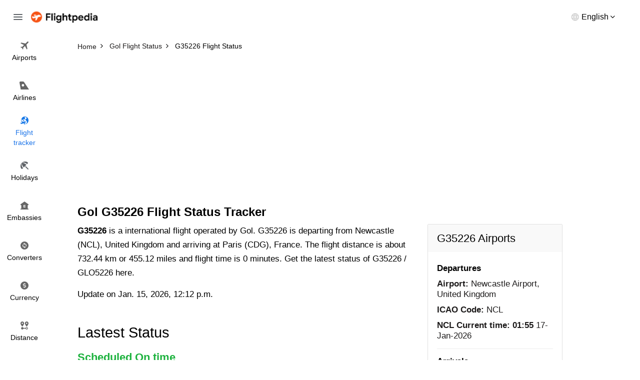

--- FILE ---
content_type: text/html; charset=utf-8
request_url: https://www.flightpedia.org/flight-status/g35226.html
body_size: 2757
content:
<!DOCTYPE html>
<html lang="en">
<head>  
  <meta http-equiv="Content-Type" content="text/html; charset=UTF-8" />
  <meta name="viewport" content="width=device-width, initial-scale=1">
  <title>Gol G35226 Flight Status - G3 5226 Flight Status </title>
  <meta name="description" content="Get the latest status of International flight Gol G35226 from Newcastle Airport (NCL) to Paris Charles de Gaulle Airport (CDG).">
  <meta name="keywords" content="G35226 flight status, G3 5226 flight status" />
  <link rel="canonical" href="https://www.flightpedia.org/flight-status/g35226.html" />
<link rel="amphtml" href="https://www.flightpedia.org/amp/flight-status/g35226.html"/>
  <link rel="shortcut icon" href="https://www.flightpedia.org/favicon.ico" type="image/x-icon">
  <link rel="icon" href="https://www.flightpedia.org/favicon.ico" type="image/x-icon">
  <link rel="apple-touch-icon" href="https://www.flightpedia.org/apple-icon.png"/>
  <link rel="apple-touch-icon" sizes="57x57" href="https://www.flightpedia.org/static/images/apple-icon-57x57.png">
  <link rel="apple-touch-icon" sizes="60x60" href="https://www.flightpedia.org/static/images/apple-icon-60x60.png">
  <link rel="apple-touch-icon" sizes="72x72" href="https://www.flightpedia.org/static/images/apple-icon-72x72.png">
  <link rel="apple-touch-icon" sizes="76x76" href="https://www.flightpedia.org/static/images/apple-icon-76x76.png">
  <link rel="apple-touch-icon" sizes="114x114" href="https://www.flightpedia.org/static/images/apple-icon-114x114.png">
  <link rel="apple-touch-icon" sizes="120x120" href="https://www.flightpedia.org/static/images/apple-icon-120x120.png">
  <link rel="apple-touch-icon" sizes="144x144" href="https://www.flightpedia.org/static/images/apple-icon-144x144.png">
  <link rel="apple-touch-icon" sizes="152x152" href="https://www.flightpedia.org/static/images/apple-icon-152x152.png">
  <link rel="apple-touch-icon" sizes="180x180" href="https://www.flightpedia.org/static/images/apple-icon-180x180.png">
  <link rel="icon" type="image/png" sizes="192x192"  href="https://www.flightpedia.org/static/images/android-icon-192x192.png">
  <link rel="icon" type="image/png" sizes="32x32" href="https://www.flightpedia.org/static/images/favicon-32x32.png">
  <link rel="icon" type="image/png" sizes="96x96" href="https://www.flightpedia.org/static/images/favicon-96x96.png">
  <link rel="icon" type="image/png" sizes="16x16" href="https://www.flightpedia.org/static/images/favicon-16x16.png">
  <link rel="manifest" href="https://www.flightpedia.org/static/images/manifest.json">
  <link rel="stylesheet" href="/static/CACHE/css/output.9773e934cc31.css" type="text/css">
  </head>
<body>
<header class="h">
    <div class="container-fluid">
        <div class="h_w">
            <span class="h_bars ic ic-bars js-bars"></span>
            <a href="/" class="h_a"><img src="/static/images/logo.png" alt="Flightpedia.org" width="133px" height="23px"></a>
            <div class="h_l">
                <div class="h_lt"><span>English</span></div>
                <ul class="h_ls">
                    <li><a href="#">International</a></li>
                    <li><a href="#">Deutsch</a></li>
                    <li><a href="#">Español</a></li>
                    <li><a href="#">Français</a></li>
                    <li><a href="#">Dansk</a></li>
                    <li><a href="#">Italiano</a></li>
                    <li><a href="#">Nederlands</a></li>
                </ul>
            </div>
        </div>
    </div>
    <nav class="n">
        <ul class="n_m">
            <li ><a href="/airports.html"><i class="ic ic-flight"></i> <span>Airports</span></a></li>
            <li ><a href="/airlines.html"><i class="ic ic-airline"></i> <span>Airlines</span></a></li>
            <li class="active"><a href="/flight-status.html"><i class="ic ic-tracker"></i> <span>Flight <br>tracker</span></a></li>
            <li ><a href="/holiday.html"><i class="ic ic-holiday"></i> <span>Holidays</span></a></li>
            <li ><a href="/embassy.html"><i class="ic ic-embassy"></i> <span>Embassies</span></a></li>
            <li ><a href="/convert.html"><i class="ic ic-converter"></i> <span>Converters</span></a></li>
            <li ><a href="/currency.html"><i class="ic ic-currency"></i> <span>Currency</span></a></li>
            <li ><a href="/flight-distance.html"><i class="ic ic-distance"></i> <span>Distance</span></a></li>
        </ul>
    </nav>
</header>
<div class="u">
    <a href="/" class="u_a"><img src="/static/images/logo.png" alt="Flightpedia" width="133px" height="23px"></a>
    <ul class="n_m">
        <li ><a href="/airports.html"><i class="ic ic-flight"></i> <span>Airports</span></a></li>
        <li ><a href="/airlines.html"><i class="ic ic-airline"></i> <span>Airlines</span></a></li>
        <li class="active"><a href="/flight-status.html"><i class="ic ic-tracker"></i> <span>Flight <br>tracker</span></a></li>
        <li ><a href="/holiday.html"><i class="ic ic-holiday"></i> <span>Holidays</span></a></li>
        <li ><a href="/embassy.html"><i class="ic ic-embassy"></i> <span>Embassies</span></a></li>
        <li ><a href="/convert.html"><i class="ic ic-converter"></i> <span>Converters</span></a></li>
        <li ><a href="/currency.html"><i class="ic ic-currency"></i> <span>Currency</span></a></li>
        <li ><a href="/flight-distance.html"><i class="ic ic-distance"></i> <span>Distance</span></a></li>
    </ul>
</div>

<main class="main-content">
  
<div class="breadcrumb-box">
	<div class="container">
		<ol class="breadcrumb clear-fix" vocab="https://schema.org/" typeof="BreadcrumbList">
			<li property="itemListElement" typeof="ListItem">
				<a class="crumb_link" href="https://www.flightpedia.org" property="item" typeof="WebPage"><span property="name">Home</span></a><meta property="position" content="1">
			</li>
			<li property="itemListElement" typeof="ListItem">
				<a class="crumb_link" href="https://www.flightpedia.org/airlines-status/gol.html" property="item" typeof="WebPage"><span property="name">Gol Flight Status</span></a><meta property="position" content="2">
			</li>
			<li class="active" property="itemListElement" typeof="ListItem">
				<span property="name">G35226 Flight Status</span><meta property="position" content="3">
			</li>
		</ol>
	</div>
</div>
<div class="container">
<ins class="adsbygoogle"
     style="display:block"
     data-ad-client="ca-pub-1483918455930612"
     data-ad-slot="7574881828"
     data-ad-format="auto"></ins>
<script>
(adsbygoogle = window.adsbygoogle || []).push({});
</script>
</div>
<div class="s s1">
	<div class="container">
		<h1 class="s1_t">Gol G35226  Flight Status Tracker</h1>
		<div class="s1_w">
			<div class="s1_os">
				<p><b>G35226</b> is a international flight operated by Gol. G35226 is departing from Newcastle (NCL), United Kingdom and arriving at Paris (CDG), France. The flight distance is about 732.44 km or 455.12 miles and flight time is 0 minutes. Get the latest status of G35226 / GLO5226 here.</p>
				<div class="s1_od">Update on Jan. 15, 2026, 12:12 p.m.</div>
			</div>
			<div class="s1_wi">
				<div class="s_h">
					<h2 class="s_t">Lastest Status</h2>
				</div>
				<div class="s5_m">
					<div class="s5_w">
						<div class="s5_u">
							<b>Scheduled On time</b>
							</div>
						<div class="s5_a text-center"><img alt="G3 Flight Status" src="/media/icon/airlines/G3.jpg"/></div>
						<div class="s5_g">
							<div class="s5_gc">
								<div class="s5_c">
									<div class="s5_ct">NCL</div>
									<div class="s5_cb">
										<div class="s5_ci">
											<div class="s5_cl">Departure</div>
											<div class="s5_cd">Newcastle Airport</div>
										</div>
										<div class="s5_ci">
											<div class="s5_cn">Scheduled Departure:</div>
											<div class="s5_cd">
											11:05</div>
										</div>
										
										
										<div class="s5_ci">
											<div class="s5_cn">Departure Terminal:</div>
											<div class="s5_cd">2E Gate </div>
										</div>
									</div>
								</div>
							</div>
							<div class="s5_gc">
								<div class="s5_k">
									<div class="s5_ka"><img src="/static/images/fly-gray-icon.png" alt="Flight Status"></div>
									<div class="s5_kb">
										<div class="s5_kn">Distance:</div>
										<div class="s5_kc">732.44 km / 455.12 miles or 395.49 nautical miles.</div>
									</div>
								</div>
							</div>
							<div class="s5_gc">
								<div class="s5_c">
									<div class="s5_ct">CDG</div>
									<div class="s5_cb">
										<div class="s5_ci">
											<div class="s5_cl">Arrival</div>
											<div class="s5_cd">Paris Charles de Gaulle Airport</div>
										</div>
										<div class="s5_ci">
											<div class="s5_cn">Scheduled Arrival:</div>
				<div class="s5_cd">13:50</div>
										</div>
										
										
										<div class="s5_ci">
											<div class="s5_cn">Arrival Terminal:</div>
											<div class="s5_cd"> Gate </div>
										</div>
									</div>
								</div>
							</div>
						</div>
					</div>
				</div>
			</div>
			<div class="text-center">
<ins class="adsbygoogle"
     style="display:block"
     data-ad-client="ca-pub-1483918455930612"
     data-ad-slot="2721099481"
     data-ad-format="auto"
     data-full-width-responsive="true"></ins>
<script>
     (adsbygoogle = window.adsbygoogle || []).push({});
</script>
</div>

			<div class="s1_wi">
				<div class="s_h">
					<h2 class="s_t">Flight G35226 detail information</h2>
				</div>
				<div class="s5_m">
					<ul class="s5_n">
						<li>
							<strong>Type</strong>
							<span>International Flight</span>
						</li>
						<li>
							<strong>Route</strong>
							<span>Departure Newcastle (NCL), United Kingdom and arriving at Paris (CDG), France</span>
						</li>
						<li>
							<strong>Airlines</strong>
							<span>Gol (G3)</span>
						</li>
						<li>
							<strong>Aircraft</strong>
							<span>None</span>
						</li>
						<li>
							<strong>Flight Duration</strong>
							<span>0 minutes</span>
						</li>
						<li>
							<strong>Flight Distance</strong>
							<span>732.44 km /455.12 miles</span>
						</li>
						<li>
							<strong>Operating Days</strong>
							<span></span>
						</li>
					</ul>
				</div>
			</div>
			<div class="s5_d">
				<h2 class="s5_dh">G35226 Airports</h2>
				<div class="s5_db">
					<div class="s5_di">
						<h5 class="s5_dl">Departures</h5>
						<ul class="s5_dc">
							<li><strong>Airport:</strong> Newcastle Airport, United Kingdom</li>
							<li><strong>ICAO Code:</strong> NCL</li>
							<li><strong>NCL Current time:</strong> <b>01:55</b> 17-Jan-2026 </li>
						</ul>
					</div>
					<div class="s5_di">
						<h5 class="s5_dl">Arrivals</h5>
						<ul class="s5_dc">
							<li><strong>Airport:</strong> Paris Charles de Gaulle Airport, France</li>
							<li><strong>ICAO Code:</strong> CDG</li>
							<li><strong>CDG Current time:</strong> <b>02:55</b> 17-Jan-2026 </li>
						</ul>
					</div>
				</div>
			</div>
			<div class="s1_wi">
				<div class="s_h">
					<h2 class="s_t">Find more flight status</h2>
				</div>
				<div class="s5_m">
					<ul class="s5_l">
						
						<li>
							<a href="/flight-status/g35116.html">G35116 Flight Status</a>
						</li>
						
					</ul>
				</div>
			</div>
		</div>
	</div>
</div>

</main>
<footer class="f">
    <div class="container">
        <div class="f_w">
            <ul class="f_n">
                <li><a href="/page/about-us.html">About us</a></li>
                <li><a href="/page/terms-and-conditions.html">Terms and conditions</a></li>
                <li><a href="/contact.html">Feedback</a></li>
                <li><a href="/contact.html">Contact us</a></li>
            </ul>
            <p class="f_e">Disclaimers: Flightpedia is a flight search engine, not a booking agency. Should you have any questions regarding your flight booking, kindly contact your airline or travel agency for assistance.</p>
        </div>
    </div>
</footer>
<script src="/static/CACHE/js/output.dfc81c3269cc.js"></script>
<script data-ad-client="ca-pub-1483918455930612" async src="https://pagead2.googlesyndication.com/pagead/js/adsbygoogle.js"></script>
<script async src="https://www.googletagmanager.com/gtag/js?id=G-LHB3YYGL5R"></script>
<script>
  window.dataLayer = window.dataLayer || [];
  function gtag(){dataLayer.push(arguments);}
  gtag('js', new Date());

  gtag('config', 'G-LHB3YYGL5R');
</script>
</body>
</html>


--- FILE ---
content_type: text/html; charset=utf-8
request_url: https://www.google.com/recaptcha/api2/aframe
body_size: 268
content:
<!DOCTYPE HTML><html><head><meta http-equiv="content-type" content="text/html; charset=UTF-8"></head><body><script nonce="Xhp4FOrZPj-7kmUKEtHhug">/** Anti-fraud and anti-abuse applications only. See google.com/recaptcha */ try{var clients={'sodar':'https://pagead2.googlesyndication.com/pagead/sodar?'};window.addEventListener("message",function(a){try{if(a.source===window.parent){var b=JSON.parse(a.data);var c=clients[b['id']];if(c){var d=document.createElement('img');d.src=c+b['params']+'&rc='+(localStorage.getItem("rc::a")?sessionStorage.getItem("rc::b"):"");window.document.body.appendChild(d);sessionStorage.setItem("rc::e",parseInt(sessionStorage.getItem("rc::e")||0)+1);localStorage.setItem("rc::h",'1768614912958');}}}catch(b){}});window.parent.postMessage("_grecaptcha_ready", "*");}catch(b){}</script></body></html>